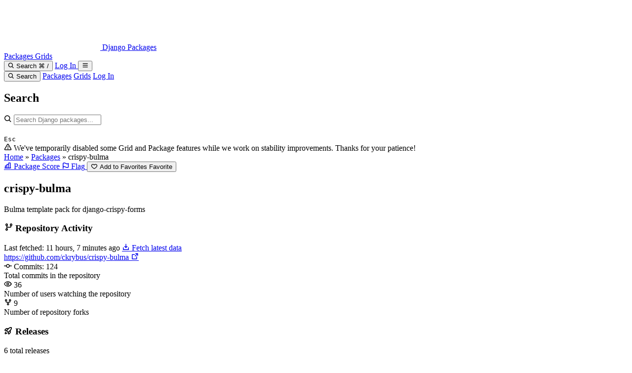

--- FILE ---
content_type: text/html; charset=utf-8
request_url: https://djangopackages.org/packages/p/crispy-bulma/
body_size: 7299
content:


<!doctype html>
<html xmlns="http://www.w3.org/1999/xhtml" dir="ltr" xml:lang="en-us" lang="en-us" ng-app>
    <head>
        <meta charset="UTF-8" />
        <meta http-equiv="Content-Type" content="text/html; charset=utf-8"/>
        <meta name="viewport" content="width=device-width, initial-scale=1.0" />
        
    <!-- HTML Meta Tags -->
<title>Django Packages : crispy-bulma</title>
<meta name="description" content="Bulma template pack for django-crispy-forms" />
<meta name="keywords" content="Crispy Forms" />

<meta property="og:description" content="Bulma template pack for django-crispy-forms" />
<meta property="og:image" content="https://v1.screenshot.11ty.dev/https%3A%2F%2Fdjangopackages.org%2Fpackages%2Fp%2Fcrispy-bulma%2Fopengraph%2F/opengraph/_20230219/" />
<meta property="og:image:alt" content="Django Packages logo" />
<meta property="og:image:height" content="630" />
<meta property="og:image:type" content="image/png" />
<meta property="og:image:width" content="1200" />
<meta property="og:site_name" content="Django Packages" />
<meta property="og:title" content="Django Packages : crispy-bulma" />
<meta property="og:type" content="website" />
<meta property="og:url" content="https://djangopackages.org/packages/p/crispy-bulma/" />

<!-- Twitter Meta Tags -->
<meta property="twitter:domain" content="djangopackages.org">
<meta property="twitter:url" content="https://djangopackages.org/packages/p/crispy-bulma/" />
<meta name="twitter:card" content="summary_large_image">
<meta name="twitter:description" content="Bulma template pack for django-crispy-forms" />
<meta name="twitter:image" content="https://v1.screenshot.11ty.dev/https%3A%2F%2Fdjangopackages.org%2Fpackages%2Fp%2Fcrispy-bulma%2Fopengraph%2F/opengraph/_20230219/" />
<meta name="twitter:title" content="Django Packages : crispy-bulma" />


        <link rel="search" type="application/opensearchdescription+xml" href="/search/opensearch/description/" title="Django Packages">

        


    <link rel="preload" href="/static/css/tailwind.css" as="style">
    <link rel="stylesheet" href="/static/css/tailwind.css">


        <link rel="stylesheet" href="/static/css/phosphor-icons/bold.min.css" type="text/css" />
        <link rel="shortcut icon" href="/static/img/favicon.png" />
        

        
            
<script async src="https://media.ethicalads.io/media/client/ethicalads.min.js"></script>

<script>
    (function () {
        function shouldReveal(adDiv) {
            if (!adDiv) return false;
			// EthicalAds injects markup into the placement div when an ad loads.
            return adDiv.childNodes && adDiv.childNodes.length > 0 && adDiv.innerText && adDiv.innerText.trim().length > 0;
        }

        function reveal(slotEl) {
            if (!slotEl) return;
            slotEl.removeAttribute("hidden");
        }

        function initSlot(slotEl) {
            var adDiv = slotEl.querySelector("[data-ea-publisher]");
            if (shouldReveal(adDiv)) {
                reveal(slotEl);
                return;
            }

			// If the EthicalAds script is blocked, this observer will simply never fire,
			// and the slot stays hidden (no extra whitespace).
            var obs = new MutationObserver(function () {
                if (shouldReveal(adDiv)) {
                    reveal(slotEl);
                    obs.disconnect();
                }
            });

            obs.observe(adDiv, { childList: true, subtree: true, characterData: true });

			// Don’t keep observers around forever on pages where no ad is returned.
            window.setTimeout(function () {
                try { obs.disconnect(); } catch (e) {}
            }, 8000);
        }

        function initAll() {
            document.querySelectorAll("[data-ethicalads-slot]").forEach(initSlot);
        }

        if (document.readyState === "loading") {
            document.addEventListener("DOMContentLoaded", initAll);
        } else {
            initAll();
        }
    })();
</script>

        
    </head>
    <body class="flex flex-col min-h-screen bg-background">
        
<!-- Header -->
<header class="sticky top-0 z-40 border-b bg-primary">
    <div class="container flex justify-between items-center px-4 mx-auto h-16">
        <div class="flex items-center space-x-6">
            <a href="/" class="flex items-center space-x-2">
                <img src="/static/img/logo_squares.png" class="w-auto h-8" />
                <span class="text-xl font-bold text-primary-foreground">Django Packages</span>
            </a>
            <nav class="hidden items-center space-x-4 md:flex">
                <a
                    href="/packages/"
                    class="py-2 px-3 text-sm font-medium rounded-md transition-colors text-primary-foreground/80 hover:text-primary-foreground hover:bg-primary-foreground/5"
                >
                    Packages
                </a>
                <a
                    href="/grids/"
                    class="py-2 px-3 text-sm font-medium rounded-md transition-colors text-primary-foreground/80 hover:text-primary-foreground hover:bg-primary-foreground/5"
                >
                    Grids
                </a>
            </nav>
        </div>

        <div class="flex items-center space-x-4">
            
                
                    <!-- Search Trigger (Modal Style) - Only shown on non-home pages -->
                    <button
                        type="button"
                        data-open-search-modal
                        class="hidden gap-2 items-center py-2 px-3 h-9 rounded-md border-2 transition-colors lg:inline-flex focus:ring-2 focus:outline-none text-primary-foreground/80 bg-primary-foreground/10 border-primary-foreground/20 hover:text-primary-foreground hover:bg-primary-foreground/15 focus:ring-primary-foreground/30"
                        aria-haspopup="dialog"
                        aria-controls="search-modal"
                    >
                        <i class="text-base ph-bold ph-magnifying-glass"></i>
                        <span class="hidden lg:inline">Search</span>
                        <span
                            class="hidden items-center py-0.5 px-1.5 space-x-1 text-xs rounded border transition-colors xl:flex text-primary-foreground/60 bg-primary-foreground/10 border-primary-foreground/20"
                        >
                            <span>&#8984; /</span>
                        </span>
                    </button>
                
            

            
                <a
                    href="/auth/login/github/"
                    class="hidden justify-center items-center px-3 h-9 text-sm font-semibold rounded-md border transition-colors sm:inline-flex focus:ring-2 focus:outline-none text-primary-foreground/90 bg-primary-foreground/10 border-primary-foreground/20 hover:text-primary-foreground hover:bg-primary-foreground/15 hover:border-primary-foreground/30 focus:ring-primary-foreground/30"
                >
                    Log In
                </a>
            

            <!-- Mobile menu button -->
            <button
                id="mobile-menu-btn"
                class="p-2 rounded-md transition-colors md:hidden text-primary-foreground hover:bg-primary-foreground/10"
            >
                <i class="text-xl ph-bold ph-list" id="menu-icon"></i>
            </button>
        </div>
    </div>

    <!-- Mobile menu -->
    <div
        id="mobile-menu"
        class="hidden border-t md:hidden bg-primary border-primary-foreground/10"
    >
        <nav class="container py-4 px-4 mx-auto space-y-3">
            
                
                    <button
                        type="button"
                        data-open-search-modal
                        class="flex gap-2 items-center py-2 px-3 w-full text-left rounded-md transition-colors text-primary-foreground/80 hover:text-primary-foreground hover:bg-primary-foreground/10"
                        aria-haspopup="dialog"
                        aria-controls="search-modal"
                    >
                        <i class="text-base ph-bold ph-magnifying-glass"></i>
                        <span>Search</span>
                    </button>
                
            

            <a href="/packages/" class="block py-2 px-3 text-base font-medium rounded-md transition-colors text-primary-foreground/80 hover:text-primary-foreground hover:bg-primary-foreground/5">Packages</a>
            <a href="/grids/" class="block py-2 px-3 text-base font-medium rounded-md transition-colors text-primary-foreground/80 hover:text-primary-foreground hover:bg-primary-foreground/5">Grids</a>
            
                <a href="/auth/login/github/" class="block py-2 px-3 text-base font-medium rounded-md transition-colors text-primary-foreground/80 hover:text-primary-foreground hover:bg-primary-foreground/5">Log In</a>
            
        </nav>
    </div>

    
        
            <!-- Search Modal (Command Palette Style) -->
            <div
                id="search-modal"
                class="hidden fixed inset-0 z-50"
                aria-hidden="true"
            >
                <div
                    data-search-modal-backdrop
                    class="absolute inset-0 opacity-0 transition-opacity duration-150 ease-out bg-black/40 backdrop-blur-sm"
                ></div>
                <div class="flex relative justify-center items-start px-4 pt-20 pb-6 sm:pt-28">
                    <div
                        id="search-modal-panel"
                        role="dialog"
                        aria-modal="true"
                        aria-labelledby="search-modal-title"
                        class="w-full max-w-2xl rounded-2xl border shadow-2xl opacity-0 transition duration-150 ease-out scale-95 border-border/50 bg-background"
                    >
                        <h2 id="search-modal-title" class="sr-only">Search</h2>
                        <div class="p-3 sm:p-4">
                            <!-- Search Bar -->
                            <div class="group">
                                <div class="relative">
                                    <i
                                        class="absolute left-4 top-1/2 text-xl transform -translate-y-1/2 pointer-events-none ph-bold ph-magnifying-glass text-muted-foreground"
                                    ></i>
                                    <input
                                        id="modal-search-input"
                                        type="text"
                                        name="q"
                                        placeholder="Search Django packages..."
                                        class="py-4 pr-20 pl-12 w-full h-14 text-lg rounded-xl border-2 transition-colors focus:outline-none border-input bg-background text-foreground placeholder:text-muted-foreground focus:border-primary"
                                        autocomplete="off"
                                        hx-get="/search/suggestions/"
                                        hx-trigger="keyup changed delay:300ms, focus"
                                        hx-target="#modal-suggestions-dropdown"
                                        hx-vals='{"dropdown_id": "modal-suggestions-dropdown"}'
                                        hx-indicator="#modal-search-spinner"
                                    />
                                    <div
                                        class="flex absolute right-4 top-1/2 items-center space-x-2 transform -translate-y-1/2 pointer-events-none"
                                    >
                                        <div id="modal-search-spinner" class="htmx-indicator">
                                            <i class="animate-spin ph-bold ph-circle-notch text-muted-foreground"></i>
                                        </div>
                                        <kbd class="hidden items-center py-1 px-2 text-xs rounded border sm:inline-flex text-muted-foreground bg-muted/50 border-border">
                                            Esc
                                        </kbd>
                                    </div>
                                </div>

                                <!-- Suggestions Panel -->
                                <div
                                    id="modal-suggestions-dropdown"
                                    class="overflow-hidden mt-3 rounded-xl border shadow-xl border-border/60 bg-background hidden empty:hidden data-[open=true]:block"
                                ></div>
                            </div>
                        </div>
                    </div>
                </div>
            </div>
        
    
</header>

        


<div class="border-b bg-amber-500/10 border-amber-500/20">
    <div class="container py-2 px-4 mx-auto">
        <div class="flex gap-2 justify-center items-center text-sm text-gray-900 dark:text-gray-900">
            <i class="flex-shrink-0 ph-bold ph-warning"></i>
            <span>
                
                    We've temporarily disabled some Grid and Package features while we work on stability improvements. Thanks for your patience!
                
            </span>
        </div>
    </div>
</div>

        

        <main class="flex-1">
            
    <!-- Breadcrumb Section -->
    <section class="py-4 bg-primary/10">
        <div class="container px-4 mx-auto">
            <div class="flex flex-col gap-3 sm:flex-row sm:justify-between sm:items-center">
                <div class="flex items-center text-sm text-muted-foreground">
                    <a href="/" class="hover:underline">Home</a>
                    <span class="mx-2">»</span>
                    <a href="/packages/" class="hover:underline">Packages</a>
                    <span class="mx-2">»</span>
                    <span class="font-medium text-foreground truncate">crispy-bulma</span>
                </div>
                <div class="flex flex-wrap gap-2 items-center w-full sm:w-auto">
                    
                    <a href="/packages/p/crispy-bulma/rules/" class="flex-1 flex-shrink-0 sm:flex-none btn-secondary">
                        <i class="mr-1 text-base ph-bold ph-chart-bar"></i>
                        <span>Package Score</span>
                    </a>
                    
                        <a href="/packages/crispy-bulma/flag/" id="flag-btn" class="flex-1 flex-shrink-0 sm:flex-none btn-secondary">
                            <i class="mr-1 text-base ph-bold ph-flag"></i>
                            <span id="flag-text">Flag</span>
                        </a>
                    
                     


    <button
        class="flex-1 flex-shrink-0 sm:flex-none btn-secondary"
        hx-post="/favorites/add/5459/"
        hx-swap="outerHTML"
        hx-headers='{"X-CSRFToken": "vh5hKCtq5ACt4KEDZpZSLKC3wfFqw1w0Cv1Nt2hQSLALqAWaqWzVVHnR65fbd2Jy"}'
    >
        <i class="mr-1 text-base ph-bold ph-heart"></i>
        <span class="hidden xs:inline">Add to Favorites</span>
        <span class="xs:hidden">Favorite</span>
    </button>

 
                </div>
            </div>
        </div>
    </section>

    <!-- Package Description -->
    <section class="pt-4 bg-muted/20">
        <div class="container px-4 mx-auto">
            <h1 class="mb-2 text-3xl font-bold text-foreground">crispy-bulma</h1>
            
                <p class="text-lg text-muted-foreground">Bulma template pack for django-crispy-forms</p>
            
        </div>
    </section>

    

    <!-- Main Content -->
    <div class="container py-8 px-4 mx-auto">

        


    <div class="ethicalads-slot my-2" data-ethicalads-slot hidden>
        <div class="flex justify-left">
            <div
                class="flat"
                data-ea-publisher="djangopackagesorg"
                id="package-detail-inline"
                data-ea-type="text"
            ></div>
        </div>
    </div>



        <div class="grid grid-cols-1 gap-6 lg:grid-cols-3 lg:gap-8">
            <!-- Main Content Column -->
            <div class="order-2 space-y-6 lg:order-1 lg:col-span-2 lg:space-y-8">
                <!-- Repository Activity Card -->
                <div class="card">
                    <div class="card-header">
                        <div class="flex flex-col gap-3 sm:flex-row sm:justify-between sm:items-center">
                            <h3 class="flex gap-2 items-center text-xl font-semibold">
                                <i class="text-xl ph-bold ph-git-branch"></i>
                                Repository Activity
                            </h3>
                            <div class="flex flex-col gap-2 sm:flex-row sm:items-center">
                                <span class="text-sm text-muted-foreground">
                                    Last fetched: 11 hours, 7 minutes ago
                                </span>
                                <a
                                    href="/packages/crispy-bulma/fetch-data/"
                                    class="px-3 h-8 text-xs btn-secondary"
                                >
                                    <i class="ph-bold ph-download-simple"></i> Fetch latest data
                                </a>
                            </div>
                        </div>
                    </div>
                    <div class="card-content">
                        <div class="space-y-4">
                            <div class="flex flex-col gap-3 lg:flex-row lg:justify-between lg:items-center">
                                
                                    <a
                                        href="https://github.com/ckrybus/crispy-bulma"
                                        target="_blank"
                                        rel="noopener noreferrer"
                                        class="flex gap-1 items-center text-sm break-all hover:underline text-primary"
                                    >
                                        <span class="truncate">https://github.com/ckrybus/crispy-bulma</span>
                                        <i class="flex-shrink-0 text-sm ph-bold ph-arrow-square-out"></i>
                                    </a>
                                
                                <div class="flex flex-wrap gap-4 items-center text-sm">

                                    <!-- Commits -->
                                    <div class="tooltip-wrapper group">
                                        <span class="flex gap-1 items-center cursor-help">
                                            <i class="text-base ph-bold ph-git-commit"></i>
                                            Commits: 124
                                        </span>

                                        <div class="group-hover:opacity-100 tooltip">
                                            Total commits in the repository
                                        </div>
                                    </div>

                                    <!-- Watchers -->
                                    <div class="tooltip-wrapper group">
                                        <span class="flex gap-1 items-center cursor-help">
                                            <i class="text-base ph-bold ph-eye"></i>
                                            36
                                        </span>

                                        <div class="group-hover:opacity-100 tooltip">
                                            Number of users watching the repository
                                        </div>
                                    </div>

                                    <!-- Forks -->
                                    <div class="tooltip-wrapper group">
                                        <span class="flex gap-1 items-center cursor-help">
                                            <i class="text-base ph-bold ph-git-fork"></i>
                                            9
                                        </span>

                                        <div class="group-hover:opacity-100 tooltip">
                                            Number of repository forks
                                        </div>
                                    </div>

                                    

                                </div>

                            </div>
                        </div>
                    </div>
                </div>

                

                <!-- Releases Card -->
                <div class="card">
                    <div class="card-header">
                        <div class="flex justify-between items-center">
                            <h3 class="flex gap-2 items-center text-xl font-semibold">
                                <i class="text-xl ph-bold ph-rocket-launch"></i>
                                Releases
                            </h3>
                            <span class="text-sm font-normal text-muted-foreground">
                                <span id="total-releases">6</span>
                                total releases
                            </span>
                        </div>
                    </div>
                    <div class="card-content">
                        <div class="overflow-x-auto px-6 -mx-6 sm:px-0 sm:mx-0">
                            <div class="inline-block min-w-full align-middle">
                                <div
                                    id="versions-table-container"
                                    hx-get="/packages/crispy-bulma/versions/?page=1"
                                    hx-trigger="load"
                                    hx-swap="innerHTML"
                                >
                                    <!-- Releases will be loaded via HTMX -->
                                    <div class="py-8 text-center">
                                        <i class="text-3xl animate-spin ph-bold ph-circle-notch text-muted-foreground"></i>
                                        <p class="mt-2 text-sm text-muted-foreground">
                                            Loading releases...
                                        </p>
                                    </div>
                                </div>
                            </div>
                        </div>
                    </div>
                </div>

                <!-- Flags Card -->
                

                <!-- Contributors Card -->
                <div class="card">
                    <div class="card-header">
                        <h3 class="flex gap-2 items-center text-xl font-semibold">
                            <i class="text-xl ph-bold ph-users"></i>
                            Contributors
                        </h3>
                    </div>
                    <div class="card-content">
                        <div class="flex flex-wrap gap-2" id="contributors-container">
                            
                                <span class="badge"
                                ><a href="https://github.com/ckrybus">ckrybus</a></span
                                    >
                            
                                <span class="badge"
                                ><a href="https://github.com/jhotujec">jhotujec</a></span
                                    >
                            
                                <span class="badge"
                                ><a href="https://github.com/gdude2002">gdude2002</a></span
                                    >
                            
                                <span class="badge"
                                ><a href="https://github.com/lemonsaurus">lemonsaurus</a></span
                                    >
                            
                                <span class="badge"
                                ><a href="https://github.com/sco1">sco1</a></span
                                    >
                            
                                <span class="badge"
                                ><a href="https://github.com/pythonbrad">pythonbrad</a></span
                                    >
                            
                                <span class="badge"
                                ><a href="https://github.com/MarkKoz">MarkKoz</a></span
                                    >
                            
                                <span class="badge"
                                ><a href="https://github.com/davy39">davy39</a></span
                                    >
                            
                                <span class="badge"
                                ><a href="https://github.com/scragly">scragly</a></span
                                    >
                            
                                <span class="badge"
                                ><a href="https://github.com/andrei-dracea">andrei-dracea</a></span
                                    >
                            
                                <span class="badge"
                                ><a href="https://github.com/GhostofGoes">GhostofGoes</a></span
                                    >
                            
                                <span class="badge"
                                ><a href="https://github.com/DaeronAlagos">DaeronAlagos</a></span
                                    >
                            
                                <span class="badge"
                                ><a href="https://github.com/jchristgit">jchristgit</a></span
                                    >
                            
                                <span class="badge"
                                ><a href="https://github.com/jb3">jb3</a></span
                                    >
                            
                                <span class="badge"
                                ><a href="https://github.com/hypercodex">hypercodex</a></span
                                    >
                            
                                <span class="badge"
                                ><a href="https://github.com/pydis-bot">pydis-bot</a></span
                                    >
                            
                        </div>
                    </div>
                </div>
            </div>

            <!-- Sidebar -->
            <div class="order-1 space-y-4 lg:order-2 lg:space-y-6">
                <!-- Documentation Card -->
                
                    <div id="documentation-card" class="card">
                        
<div class="card-header">
    <div class="flex justify-between items-center">
        <h3 class="flex gap-2 items-center text-lg font-semibold">
            <i class="text-xl ph-bold ph-book-open"></i>
            Documentation
        </h3>
        
    </div>
</div>
<div class="card-content">
    
        <a href="https://crispy-bulma.readthedocs.io/en/latest/" target="_blank" rel="noopener noreferrer" class="flex gap-1 items-center text-sm break-all hover:underline text-primary">
            <span class="truncate">https://crispy-bulma.readthedocs.io/en/latest/</span>
            <i class="flex-shrink-0 text-sm ph-bold ph-arrow-square-out"></i>
        </a>
    
</div>

                    </div>
                

                <!-- PyPI Card -->
                
                    <div class="card">
                        <div class="card-header">
                            <h3 class="flex gap-2 items-center text-lg font-semibold">
                                <i class="text-xl ph-bold ph-file-py"></i>
                                PyPI
                            </h3>
                        </div>
                        <div class="card-content">
                            <a href="https://pypi.python.org/pypi/crispy-bulma" target="_blank" rel="noopener noreferrer" class="text-sm break-all hover:underline text-primary">
                                <span class="truncate">crispy-bulma</span>
                                <i class="flex-shrink-0 text-sm ph-bold ph-arrow-square-out"></i>
                            </a>
                        </div>
                    </div>
                

                <!-- Repository Card -->
                
                    <div class="card">
                        <div class="card-header">
                            <h3 class="flex gap-2 items-center text-lg font-semibold">
                                <i class="text-xl ph-bold ph-git-branch"></i>
                                Repository
                            </h3>
                        </div>
                        <div class="card-content">
                            <a
                                href="https://github.com/ckrybus/crispy-bulma"
                                target="_blank"
                                rel="noopener noreferrer"
                                class="flex gap-1 items-center text-sm break-all hover:underline text-primary"
                            >
                                <span class="truncate">https://github.com/ckrybus/crispy-bulma</span>
                                <i class="flex-shrink-0 text-sm ph-bold ph-arrow-square-out"></i>
                            </a>
                        </div>
                    </div>
                

                <!-- Comparison Grids Card -->
                <div class="card">
                    <div class="card-header">
                        <div class="flex justify-between items-center">
                            <h3 class="flex gap-2 items-center text-lg font-semibold">
                                <i class="text-xl ph-bold ph-grid-nine"></i>
                                Comparison Grids
                            </h3>
                            
                        </div>
                    </div>
                    <div class="card-content">
                        <div class="flex flex-wrap gap-2">
                            
                                <a
                                    href="/grids/g/crispy-forms-packages/"
                                    class="transition-colors cursor-pointer badge hover:bg-primary hover:text-primary-foreground"
                                >Crispy Forms</a>
                            
                        </div>
                        
                    </div>
                </div>

                


    <div class="ethicalads-slot my-2" data-ethicalads-slot hidden>
        <div class="flex justify-center">
            <div
                class="flat"
                data-ea-publisher="djangopackagesorg"
                id="package-detail-sidebar"
                data-ea-type="image"
            ></div>
        </div>
    </div>



                <!-- Sites using this package Card -->
                <div id="sites-using-card" class="card">
                    
<div class="card-header">
    <div class="flex justify-between items-center">
        <h3 class="flex gap-2 items-center text-lg font-semibold">
            <i class="text-xl ph-bold ph-globe"></i>
            Sites using this package
        </h3>
        
    </div>
</div>
<div class="card-content">
    
        
            <p class="text-sm text-muted-foreground">
                No sites using this package have been listed yet.
            </p>
        
    
</div>

                </div>

                <!-- README Badge Card -->
                <div class="card">
                    <div class="card-header">
                        <h3 class="flex gap-2 items-center text-lg font-semibold">
                            <i class="text-xl ph-bold ph-shield"></i>
                            README Badge
                        </h3>
                    </div>
                    <div class="card-content">
                        <p class="mb-3 text-sm text-muted-foreground">
                            If you're the maintainer of this project, publicize Django Packages by adding the badge to your README!
                        </p>
                        <div class="p-3 mb-3 font-mono text-xs break-words rounded bg-muted overflow-wrap-anywhere">
                            [![Latest on Django Packages](https://img.shields.io/badge/PyPI-{{ package.slug
                            }}-tags-8c3c26.svg)](https://djangopackages.org/packages/p/crispy-bulma/)
                        </div>
                        <button id="copy-badge-btn" class="w-full btn-secondary">
                            <i class="mr-2 text-base ph-bold ph-copy" id="copy-icon"></i>
                            <span id="copy-text">Copy Badge</span>
                        </button>
                    </div>
                </div>
            </div>
        </div>
    </div>

        </main>
        
<!-- Footer -->
<footer class="text-primary-foreground">
    <div class="pt-8 pb-4" style="background-color: oklch(39.3% 0.095 152.535)">
        <div class="container px-4 mx-auto text-center">
            <p class="text-sm">
                Projects listed on Django Packages are third-party packages. They are not vetted nor endorsed by the Django Software Foundation. Use them at your own risk.
            </p>
        </div>
    </div>
    <div class="pt-4 pb-8 bg-primary">
        <div class="container px-4 mx-auto">
            <div class="flex flex-wrap gap-6 justify-center text-sm">
                <a
                    href="https://github.com/djangopackages/djangopackages"
                    class="flex gap-2 items-center opacity-90 hover:opacity-100"
                >
                    <i class="ph-bold ph-github-logo"></i>
                    Repo
                </a>
                <a href="/faq/" class="flex gap-2 items-center opacity-90 hover:opacity-100">
                    <i class="ph-bold ph-question"></i>
                    FAQ
                </a>
                <a href="/terms/" class="flex gap-2 items-center opacity-90 hover:opacity-100">
                    <i class="ph-bold ph-file-text"></i>
                    Terms
                </a>
                <a
                    href="https://docs.djangopackages.org/en/latest/contributing/"
                    class="flex gap-2 items-center opacity-90 hover:opacity-100"
                >
                    <i class="ph-bold ph-git-pull-request"></i>
                    Contribute
                </a>
                <a href="/api/v4/" class="flex gap-2 items-center opacity-90 hover:opacity-100">
                    <i class="ph-bold ph-plugs"></i>
                    API
                </a>
                <a href="/syndication/" class="flex gap-2 items-center opacity-90 hover:opacity-100">
                    <i class="ph-bold ph-rss"></i>
                    RSS / Atom
                </a>
                <a href="/changelog/" class="flex gap-2 items-center opacity-90 hover:opacity-100">
                    <i class="ph-bold ph-list-dashes"></i>
                    Changelog
                </a>
                <a href="/funding/" class="flex gap-2 items-center opacity-90 hover:opacity-100">
                    <i class="ph-bold ph-heart"></i>
                    Funding
                </a>
                <a href="/readiness/" class="flex gap-2 items-center opacity-90 hover:opacity-100">
                    <i class="ph-bold ph-file-py"></i>
                    Readiness
                </a>
                <a href="https://djangojobboard.com" class="flex gap-2 items-center opacity-90 hover:opacity-100">
                    <i class="ph-bold ph-briefcase"></i>
                    Django Job Board
                </a>
                <a href="https://django-news.com/" class="flex gap-2 items-center opacity-90 hover:opacity-100">
                    <i class="ph-bold ph-newspaper"></i>
                    Django News Newsletter
                </a>
            </div>

            <div class="flex justify-center my-8">
                <webring-css site="https://djangopackages.org"></webring-css>
                <script src="https://djangowebring.com/static/webring.js"></script>
            </div>

            <div class="text-sm text-center opacity-90">
                <p>
                    &copy; 2010-2026 <a href="https://github.com/djangopackages/djangopackages/graphs/contributors" class="hover:underline">Contributors</a>,
                    
                    2010-2021 funded by <a href="https://www.feldroy.com/tech" class="hover:underline">Two Scoops Press</a>, an imprint of <a href="https://www.feldroy.com/" class="hover:underline">Feldroy</a>.<br>
                    Originally developed by <a href="http://daniel.feldroy.com" class="hover:underline">Daniel Roy Greenfeld</a> &amp; <a href="https://audrey.feldroy.com/" class="hover:underline">Audrey Roy Greenfeld</a>.
                    
                </p>
                <p class="mt-2">
                    Thank you to our <a href="https://github.com/djangopackages/djangopackages/graphs/contributors" class="hover:underline">maintainers and contributors</a> and to <a href="https://www.revsys.com/" class="hover:underline">REVSYS</a> for sponsoring development.
                </p>
                <p class="mt-2">
                    Special thanks to <a href="https://djangonaut.space" class="hover:underline">Djangonaut Space</a>.
                </p>
                
            </div>
        </div>
    </div>
</footer>


        <script src="/static/js/app.js"></script>
        <script src="/static/js/htmx.min.js" defer></script>
        
    <script defer src="https://static.cloudflareinsights.com/beacon.min.js/vcd15cbe7772f49c399c6a5babf22c1241717689176015" integrity="sha512-ZpsOmlRQV6y907TI0dKBHq9Md29nnaEIPlkf84rnaERnq6zvWvPUqr2ft8M1aS28oN72PdrCzSjY4U6VaAw1EQ==" data-cf-beacon='{"version":"2024.11.0","token":"509b980cf1254774ad4e5608e6c5e65a","r":1,"server_timing":{"name":{"cfCacheStatus":true,"cfEdge":true,"cfExtPri":true,"cfL4":true,"cfOrigin":true,"cfSpeedBrain":true},"location_startswith":null}}' crossorigin="anonymous"></script>
<script>(function(){function c(){var b=a.contentDocument||a.contentWindow.document;if(b){var d=b.createElement('script');d.innerHTML="window.__CF$cv$params={r:'9c56c7191a042947',t:'MTc2OTY2OTI0MQ=='};var a=document.createElement('script');a.src='/cdn-cgi/challenge-platform/scripts/jsd/main.js';document.getElementsByTagName('head')[0].appendChild(a);";b.getElementsByTagName('head')[0].appendChild(d)}}if(document.body){var a=document.createElement('iframe');a.height=1;a.width=1;a.style.position='absolute';a.style.top=0;a.style.left=0;a.style.border='none';a.style.visibility='hidden';document.body.appendChild(a);if('loading'!==document.readyState)c();else if(window.addEventListener)document.addEventListener('DOMContentLoaded',c);else{var e=document.onreadystatechange||function(){};document.onreadystatechange=function(b){e(b);'loading'!==document.readyState&&(document.onreadystatechange=e,c())}}}})();</script></body>
</html>


--- FILE ---
content_type: text/html; charset=utf-8
request_url: https://djangopackages.org/packages/crispy-bulma/versions/?page=1
body_size: 149
content:

<table class="w-full min-w-[600px]">
    <thead>
        <tr class="text-left border-b">
            <th class="pb-3 text-sm font-medium text-muted-foreground">Version</th>
            <th class="pb-3 text-sm font-medium text-muted-foreground">License</th>
            <th class="pb-3 text-sm font-medium text-muted-foreground">Released</th>
            <th class="pb-3 text-sm font-medium text-muted-foreground">Status</th>
        </tr>
    </thead>
    <tbody>
        
            <tr class="border-b transition-colors last:border-0 hover:bg-muted/30">
                <td class="py-3 text-sm font-medium text-foreground">0.12.0</td>
                <td class="py-3 text-sm text-muted-foreground">MIT</td>
                <td class="py-3 text-sm text-muted-foreground">May 11, 2025</td>
                <td class="py-3">
                    <span class="inline-flex items-center py-1 px-2 text-xs font-medium rounded border whitespace-nowrap bg-indigo-50 text-indigo-700 border-indigo-200"><i class="mr-1 text-xs ph-bold ph-test-tube"></i>Beta</span>
                </td>
            </tr>
        
            <tr class="border-b transition-colors last:border-0 hover:bg-muted/30">
                <td class="py-3 text-sm font-medium text-foreground">0.11.0</td>
                <td class="py-3 text-sm text-muted-foreground">MIT</td>
                <td class="py-3 text-sm text-muted-foreground">Dec 06, 2023</td>
                <td class="py-3">
                    <span class="inline-flex items-center py-1 px-2 text-xs font-medium rounded border whitespace-nowrap bg-indigo-50 text-indigo-700 border-indigo-200"><i class="mr-1 text-xs ph-bold ph-test-tube"></i>Beta</span>
                </td>
            </tr>
        
            <tr class="border-b transition-colors last:border-0 hover:bg-muted/30">
                <td class="py-3 text-sm font-medium text-foreground">0.10.0</td>
                <td class="py-3 text-sm text-muted-foreground">MIT</td>
                <td class="py-3 text-sm text-muted-foreground">Jul 03, 2023</td>
                <td class="py-3">
                    <span class="inline-flex items-center py-1 px-2 text-xs font-medium rounded border whitespace-nowrap bg-indigo-50 text-indigo-700 border-indigo-200"><i class="mr-1 text-xs ph-bold ph-test-tube"></i>Beta</span>
                </td>
            </tr>
        
            <tr class="border-b transition-colors last:border-0 hover:bg-muted/30">
                <td class="py-3 text-sm font-medium text-foreground">0.9.0</td>
                <td class="py-3 text-sm text-muted-foreground">MIT</td>
                <td class="py-3 text-sm text-muted-foreground">Mar 05, 2023</td>
                <td class="py-3">
                    <span class="inline-flex items-center py-1 px-2 text-xs font-medium rounded border whitespace-nowrap bg-indigo-50 text-indigo-700 border-indigo-200"><i class="mr-1 text-xs ph-bold ph-test-tube"></i>Beta</span>
                </td>
            </tr>
        
            <tr class="border-b transition-colors last:border-0 hover:bg-muted/30">
                <td class="py-3 text-sm font-medium text-foreground">0.8.3</td>
                <td class="py-3 text-sm text-muted-foreground">MIT</td>
                <td class="py-3 text-sm text-muted-foreground">Jan 31, 2023</td>
                <td class="py-3">
                    <span class="inline-flex items-center py-1 px-2 text-xs font-medium rounded border whitespace-nowrap bg-indigo-50 text-indigo-700 border-indigo-200"><i class="mr-1 text-xs ph-bold ph-test-tube"></i>Beta</span>
                </td>
            </tr>
        
            <tr class="border-b transition-colors last:border-0 hover:bg-muted/30">
                <td class="py-3 text-sm font-medium text-foreground">0.8.0</td>
                <td class="py-3 text-sm text-muted-foreground">MIT</td>
                <td class="py-3 text-sm text-muted-foreground">Apr 28, 2022</td>
                <td class="py-3">
                    <span class="inline-flex items-center py-1 px-2 text-xs font-medium rounded border whitespace-nowrap bg-indigo-50 text-indigo-700 border-indigo-200"><i class="mr-1 text-xs ph-bold ph-test-tube"></i>Beta</span>
                </td>
            </tr>
        
    </tbody>
</table>




--- FILE ---
content_type: application/javascript; charset=UTF-8
request_url: https://djangopackages.org/cdn-cgi/challenge-platform/h/b/scripts/jsd/d251aa49a8a3/main.js?
body_size: 9082
content:
window._cf_chl_opt={AKGCx8:'b'};~function(v6,zS,zg,zn,zm,zN,zM,zL,zP,v1){v6=R,function(X,C,vm,v5,z,v){for(vm={X:526,C:458,z:306,v:345,Y:467,D:454,e:366,d:283,c:409,i:425,G:302,f:287},v5=R,z=X();!![];)try{if(v=-parseInt(v5(vm.X))/1+parseInt(v5(vm.C))/2*(parseInt(v5(vm.z))/3)+-parseInt(v5(vm.v))/4*(parseInt(v5(vm.Y))/5)+-parseInt(v5(vm.D))/6*(-parseInt(v5(vm.e))/7)+-parseInt(v5(vm.d))/8*(parseInt(v5(vm.c))/9)+parseInt(v5(vm.i))/10*(-parseInt(v5(vm.G))/11)+parseInt(v5(vm.f))/12,v===C)break;else z.push(z.shift())}catch(Y){z.push(z.shift())}}(J,159389),zS=this||self,zg=zS[v6(465)],zn={},zn[v6(448)]='o',zn[v6(295)]='s',zn[v6(386)]='u',zn[v6(317)]='z',zn[v6(373)]='n',zn[v6(455)]='I',zn[v6(422)]='b',zm=zn,zS[v6(280)]=function(X,C,z,Y,Y4,Y3,Y2,vR,D,G,K,Q,O,U,A,h){if(Y4={X:344,C:311,z:426,v:281,Y:326,D:463,e:384,d:368,c:329,i:410,G:329,f:358,K:480,Q:470,U:490,A:293,h:333,F:341,O:281,y:389,l:461,B:469,o:440,E:440,T:504,W:435},Y3={X:487,C:470,z:316},Y2={X:351,C:475,z:335,v:468},vR=v6,D={'TOneX':function(F,O){return F(O)},'VyDNS':vR(Y4.X),'CXiXx':vR(Y4.C),'BszZI':function(F,O){return F===O},'LHYju':vR(Y4.z),'KjVXF':function(F,O){return F+O},'AJFDg':function(F,O){return F+O},'UoRbm':function(F,O,y){return F(O,y)}},null===C||void 0===C)return Y;for(G=D[vR(Y4.v)](zs,C),X[vR(Y4.Y)][vR(Y4.D)]&&(G=G[vR(Y4.e)](X[vR(Y4.Y)][vR(Y4.D)](C))),G=X[vR(Y4.d)][vR(Y4.c)]&&X[vR(Y4.i)]?X[vR(Y4.d)][vR(Y4.G)](new X[(vR(Y4.i))](G)):function(F,vC,O){for(vC=vR,F[vC(Y3.X)](),O=0;O<F[vC(Y3.C)];F[O]===F[O+1]?F[vC(Y3.z)](O+1,1):O+=1);return F}(G),K='nAsAaAb'.split('A'),K=K[vR(Y4.f)][vR(Y4.K)](K),Q=0;Q<G[vR(Y4.Q)];Q++)if(D[vR(Y4.U)]===D[vR(Y4.A)])return O=h[vR(Y4.h)],Y[vR(Y4.F)](+D(O.t));else(U=G[Q],A=zq(X,C,U),D[vR(Y4.O)](K,A))?(h=D[vR(Y4.y)]('s',A)&&!X[vR(Y4.l)](C[U]),D[vR(Y4.B)]===D[vR(Y4.o)](z,U)?i(D[vR(Y4.E)](z,U),A):h||i(D[vR(Y4.T)](z,U),C[U])):D[vR(Y4.W)](i,z+U,A);return Y;function i(F,O,vX){vX=vR,Object[vX(Y2.X)][vX(Y2.C)][vX(Y2.z)](Y,O)||(Y[O]=[]),Y[O][vX(Y2.v)](F)}},zN=v6(325)[v6(379)](';'),zM=zN[v6(358)][v6(480)](zN),zS[v6(505)]=function(C,z,YJ,Y8,vz,v,Y,D,i,G,K){for(YJ={X:342,C:403,z:493,v:430,Y:439,D:449,e:470,d:400,c:470,i:399,G:468,f:499,K:277},Y8={X:486,C:342,z:493,v:305,Y:436,D:430,e:486},vz=v6,v={},v[vz(YJ.X)]=vz(YJ.C),v[vz(YJ.z)]=function(Q,U){return Q!==U},v[vz(YJ.v)]=function(Q,U){return Q+U},v[vz(YJ.Y)]=function(Q,U){return Q===U},Y=v,D=Object[vz(YJ.D)](z),i=0;i<D[vz(YJ.e)];i++)if(vz(YJ.d)===vz(YJ.d)){if(G=D[i],Y[vz(YJ.Y)]('f',G)&&(G='N'),C[G]){for(K=0;K<z[D[i]][vz(YJ.c)];-1===C[G][vz(YJ.i)](z[D[i]][K])&&(zM(z[D[i]][K])||C[G][vz(YJ.G)]('o.'+z[D[i]][K])),K++);}else C[G]=z[D[i]][vz(YJ.f)](function(Q,vv,U,A){if(vv=vz,U={},U[vv(Y8.X)]=Y[vv(Y8.C)],A=U,Y[vv(Y8.z)](vv(Y8.v),vv(Y8.Y)))return Y[vv(Y8.D)]('o.',Q);else U(A[vv(Y8.e)])})}else return C[vz(YJ.K)](function(){}),'p'},zL=function(YV,YH,YI,Yb,YP,YL,Ys,vD,C,z,Y,D){return YV={X:517,C:385,z:417,v:477,Y:312},YH={X:388,C:388,z:414,v:503,Y:276,D:381,e:411,d:276,c:340,i:276,G:334,f:414,K:411,Q:496,U:468,A:276,h:411,F:292,O:276,y:381,l:343,B:334,o:497,E:387,T:300,W:396,S:375,g:502,n:491,m:411},YI={X:502},Yb={X:470},YP={X:307},YL={X:294,C:470,z:375,v:351,Y:475,D:335,e:351,d:475,c:335,i:335,G:307,f:272,K:285,Q:392,U:395,A:473,h:378,F:415,O:328,y:353,l:472,B:349,o:416,E:495,T:419,W:328,S:525,g:292,n:324,m:468,x:459,s:478,N:413,M:432,Z:468,L:414,P:307,b:459,I:521,a:286,H:405,V:276,j:516,k:286,J0:468,J1:414,J2:276,J3:351,J4:320,J5:401,J6:449,J7:470,J8:289,J9:399,JJ:468,JR:369,JX:499,JC:330,Jz:420,Jv:468,JY:414,JD:330,Jr:413,Je:468,Jp:323,Jd:382,Ju:468,Jc:497,Ji:307,JG:354,Jf:405,JK:468,JQ:313,JU:468,JA:414,Jh:437,JF:429,JO:520,Jy:273,Jl:468,JB:300},Ys={X:374,C:375},vD=v6,C={'CTfrc':function(e,d){return e<d},'PIzPm':function(e,d){return d===e},'tREcU':function(e,d){return e+d},'YwvnB':function(e,d,c,i,G){return e(d,c,i,G)},'SqnTL':vD(YV.X),'UUbap':function(e,d){return e<d},'pVCXi':function(e,d){return d==e},'xhAhC':function(e,d){return e>d},'UFZtD':function(e,d){return d|e},'zZoaY':function(e,d){return e&d},'eACZq':function(e,d){return e<<d},'PtXNH':function(e,d){return e(d)},'ggQjc':function(e,d){return e|d},'glRNh':function(e,d){return e-d},'izisK':function(e,d){return e==d},'KiZHc':function(e,d){return e<<d},'juPvN':function(e,d){return e!==d},'jKuwu':function(e,d){return e>d},'YnvzD':function(e,d){return e-d},'mkFdQ':function(e,d){return e<<d},'MRvik':function(e,d){return e-d},'cuaGE':function(e,d){return e(d)},'sywUI':function(e,d){return d&e},'NfZBi':function(e,d){return e|d},'iKOSI':function(e,d){return e-d},'SrzQx':function(e,d){return d!==e},'RJTUK':vD(YV.C),'WBbvA':function(e){return e()},'UegDA':function(e,d,c){return e(d,c)},'NKOee':function(e,d){return e*d},'OTJiD':vD(YV.z),'UmoEr':function(e,d){return e>d},'ZiGAm':function(e,d){return e!=d},'YuCwM':function(e,d){return e==d},'MYcpC':function(e,d){return d==e},'crLKd':function(e,d){return e(d)},'uGSTg':function(e,d){return d==e},'mewUr':function(e,d){return e<d},'wuZlJ':function(e,d){return e===d}},z=String[vD(YV.v)],Y={'h':function(e){return null==e?'':Y.g(e,6,function(d,vr){return vr=R,vr(Ys.X)[vr(Ys.C)](d)})},'g':function(i,G,K,YM,vp,Q,U,A,F,O,y,B,o,E,T,W,S,x,s,Z,L,P,I,H,N,V,j){if(YM={X:524},vp=vD,Q={'swybO':function(M,Z,L,P,I,ve){return ve=R,C[ve(YM.X)](M,Z,L,P,I)}},i==null)return'';for(A={},F={},O='',y=2,B=3,o=2,E=[],T=0,W=0,S=0;C[vp(YL.X)](S,i[vp(YL.C)]);S+=1)if(x=i[vp(YL.z)](S),Object[vp(YL.v)][vp(YL.Y)][vp(YL.D)](A,x)||(A[x]=B++,F[x]=!0),s=O+x,Object[vp(YL.e)][vp(YL.d)][vp(YL.c)](A,s))O=s;else{if(Object[vp(YL.e)][vp(YL.Y)][vp(YL.i)](F,O)){if(256>O[vp(YL.G)](0)){if(C[vp(YL.f)]===vp(YL.K))try{return Z=K[vp(YL.Q)](vp(YL.U)),Z[vp(YL.A)]=vp(YL.h),Z[vp(YL.F)]='-1',Q[vp(YL.O)][vp(YL.y)](Z),L=Z[vp(YL.l)],P={},P=U(L,L,'',P),P=A(L,L[vp(YL.B)]||L[vp(YL.o)],'n.',P),P=Q[vp(YL.E)](O,L,Z[vp(YL.T)],'d.',P),F[vp(YL.W)][vp(YL.S)](Z),I={},I.r=P,I.e=null,I}catch(V){return H={},H.r={},H.e=V,H}else{for(U=0;C[vp(YL.g)](U,o);T<<=1,C[vp(YL.n)](W,G-1)?(W=0,E[vp(YL.m)](K(T)),T=0):W++,U++);for(N=O[vp(YL.G)](0),U=0;C[vp(YL.x)](8,U);T=C[vp(YL.s)](T<<1,C[vp(YL.N)](N,1)),W==G-1?(W=0,E[vp(YL.m)](K(T)),T=0):W++,N>>=1,U++);}}else{for(N=1,U=0;U<o;T=C[vp(YL.M)](T,1)|N,W==G-1?(W=0,E[vp(YL.Z)](C[vp(YL.L)](K,T)),T=0):W++,N=0,U++);for(N=O[vp(YL.P)](0),U=0;C[vp(YL.b)](16,U);T=C[vp(YL.I)](T<<1.19,C[vp(YL.N)](N,1)),W==C[vp(YL.a)](G,1)?(W=0,E[vp(YL.Z)](K(T)),T=0):W++,N>>=1,U++);}y--,C[vp(YL.H)](0,y)&&(y=Math[vp(YL.V)](2,o),o++),delete F[O]}else for(N=A[O],U=0;C[vp(YL.X)](U,o);T=C[vp(YL.j)](T,1)|N&1.51,C[vp(YL.n)](W,C[vp(YL.k)](G,1))?(W=0,E[vp(YL.J0)](C[vp(YL.J1)](K,T)),T=0):W++,N>>=1,U++);O=(y--,0==y&&(y=Math[vp(YL.J2)](2,o),o++),A[s]=B++,String(x))}if(O!==''){if(Object[vp(YL.J3)][vp(YL.Y)][vp(YL.i)](F,O)){if(C[vp(YL.J4)](vp(YL.J5),vp(YL.J5))){for(I=K[vp(YL.J6)](Q),H=0;H<I[vp(YL.J7)];H++)if(V=I[H],'f'===V&&(V='N'),T[V]){for(j=0;C[vp(YL.X)](j,W[I[H]][vp(YL.C)]);C[vp(YL.J8)](-1,S[V][vp(YL.J9)](G[I[H]][j]))&&(y(x[I[H]][j])||x[V][vp(YL.JJ)](C[vp(YL.JR)]('o.',s[I[H]][j]))),j++);}else N[V]=M[I[H]][vp(YL.JX)](function(J0){return'o.'+J0})}else{if(C[vp(YL.JC)](256,O[vp(YL.G)](0))){for(U=0;U<o;T<<=1,W==C[vp(YL.Jz)](G,1)?(W=0,E[vp(YL.Jv)](C[vp(YL.JY)](K,T)),T=0):W++,U++);for(N=O[vp(YL.P)](0),U=0;C[vp(YL.JD)](8,U);T=T<<1|C[vp(YL.Jr)](N,1),C[vp(YL.H)](W,G-1)?(W=0,E[vp(YL.Je)](C[vp(YL.JY)](K,T)),T=0):W++,N>>=1,U++);}else{for(N=1,U=0;U<o;T=C[vp(YL.Jp)](T,1)|N,W==C[vp(YL.Jd)](G,1)?(W=0,E[vp(YL.Ju)](C[vp(YL.Jc)](K,T)),T=0):W++,N=0,U++);for(N=O[vp(YL.Ji)](0),U=0;16>U;T=C[vp(YL.j)](T,1)|C[vp(YL.JG)](N,1),C[vp(YL.Jf)](W,G-1)?(W=0,E[vp(YL.JK)](K(T)),T=0):W++,N>>=1,U++);}y--,y==0&&(y=Math[vp(YL.J2)](2,o),o++),delete F[O]}}else for(N=A[O],U=0;U<o;T=C[vp(YL.JQ)](T<<1,C[vp(YL.Jr)](N,1)),G-1==W?(W=0,E[vp(YL.JU)](C[vp(YL.JA)](K,T)),T=0):W++,N>>=1,U++);y--,y==0&&o++}for(N=2,U=0;U<o;T=1&N|T<<1.85,W==C[vp(YL.Jh)](G,1)?(W=0,E[vp(YL.Je)](C[vp(YL.J1)](K,T)),T=0):W++,N>>=1,U++);for(;;)if(T<<=1,W==G-1){if(C[vp(YL.JF)](C[vp(YL.JO)],C[vp(YL.JO)]))z[vp(YL.Jy)]=Y,D();else{E[vp(YL.Jl)](K(T));break}}else W++;return E[vp(YL.JB)]('')},'j':function(e,vd){return vd=vD,e==null?'':''==e?null:Y.i(e[vd(Yb.X)],32768,function(d,vu){return vu=vd,e[vu(YP.X)](d)})},'i':function(i,G,K,vi,Q,U,A,F,O,y,B,o,E,T,W,S,x,N,Ya,Z,s){if(vi=vD,Q={'NChXF':function(M,vc){return vc=R,C[vc(YI.X)](M)}},C[vi(YH.X)]===C[vi(YH.C)]){for(U=[],A=4,F=4,O=3,y=[],E=C[vi(YH.z)](K,0),T=G,W=1,B=0;C[vi(YH.v)](3,B);U[B]=B,B+=1);for(S=0,x=Math[vi(YH.Y)](2,2),o=1;C[vi(YH.D)](o,x);s=T&E,T>>=1,0==T&&(T=G,E=K(W++)),S|=C[vi(YH.e)](0<s?1:0,o),o<<=1);switch(S){case 0:for(S=0,x=Math[vi(YH.d)](2,8),o=1;o!=x;s=T&E,T>>=1,C[vi(YH.c)](0,T)&&(T=G,E=K(W++)),S|=o*(0<s?1:0),o<<=1);N=z(S);break;case 1:for(S=0,x=Math[vi(YH.i)](2,16),o=1;x!=o;s=T&E,T>>=1,C[vi(YH.G)](0,T)&&(T=G,E=C[vi(YH.f)](K,W++)),S|=C[vi(YH.K)](0<s?1:0,o),o<<=1);N=C[vi(YH.Q)](z,S);break;case 2:return''}for(B=U[3]=N,y[vi(YH.U)](N);;){if(W>i)return'';for(S=0,x=Math[vi(YH.A)](2,O),o=1;x!=o;s=T&E,T>>=1,0==T&&(T=G,E=K(W++)),S|=C[vi(YH.h)](C[vi(YH.F)](0,s)?1:0,o),o<<=1);switch(N=S){case 0:for(S=0,x=Math[vi(YH.O)](2,8),o=1;C[vi(YH.y)](o,x);s=E&T,T>>=1,C[vi(YH.l)](0,T)&&(T=G,E=C[vi(YH.Q)](K,W++)),S|=C[vi(YH.h)](0<s?1:0,o),o<<=1);U[F++]=C[vi(YH.Q)](z,S),N=F-1,A--;break;case 1:for(S=0,x=Math[vi(YH.A)](2,16),o=1;o!=x;s=E&T,T>>=1,C[vi(YH.B)](0,T)&&(T=G,E=C[vi(YH.o)](K,W++)),S|=(C[vi(YH.E)](0,s)?1:0)*o,o<<=1);U[F++]=z(S),N=F-1,A--;break;case 2:return y[vi(YH.T)]('')}if(A==0&&(A=Math[vi(YH.i)](2,O),O++),U[N])N=U[N];else if(C[vi(YH.W)](N,F))N=B+B[vi(YH.S)](0);else return null;y[vi(YH.U)](N),U[F++]=B+N[vi(YH.S)](0),A--,B=N,A==0&&(A=Math[vi(YH.A)](2,O),O++)}}else{if(Ya={X:304},Z=C[vi(YH.g)](N),null===Z)return;E=(U&&U(A),C[vi(YH.n)](K,function(vG){vG=vi,Q[vG(Ya.X)](Z)},C[vi(YH.m)](Z,1e3)))}}},D={},D[vD(YV.Y)]=Y.h,D}(),zP=null,v1=v0(),v3();function zq(X,C,z,va,vb,v8,Y,D,G,e){Y=(va={X:356,C:308,z:507,v:331,Y:284,D:308,e:427,d:314,c:383,i:482,G:423,f:448,K:394,Q:434,U:277,A:481,h:421,F:368,O:309,y:397,l:368},vb={X:423,C:331},v8=v6,{'VgOzX':function(i,G){return i===G},'qgMTR':function(i){return i()},'IqqoI':function(i,G,K){return i(G,K)},'PEXcE':function(i,G){return i(G)},'mmciN':v8(va.X),'iOsoB':function(i,G){return G!==i},'OMhko':v8(va.C),'ZGlvG':v8(va.z),'WWafv':v8(va.v),'WsqZb':function(i,G){return G===i}});try{Y[v8(va.Y)](v8(va.D),Y[v8(va.e)])?(G=Y[v8(va.d)](e),Y[v8(va.c)](e,G.r,function(F,v9){v9=v8,Y[v9(vb.X)](typeof K,v9(vb.C))&&A(F),U()}),G.e&&K(v8(va.i),G.e)):D=C[z]}catch(G){return'i'}if(null==D)return Y[v8(va.G)](void 0,D)?'u':'x';if(v8(va.f)==typeof D){if(v8(va.z)===Y[v8(va.K)])try{if(Y[v8(va.Q)]==typeof D[v8(va.U)])return D[v8(va.U)](function(){}),'p'}catch(K){}else Y[v8(va.A)](C,Y[v8(va.h)])}return X[v8(va.F)][v8(va.O)](D)?'a':Y[v8(va.y)](D,X[v8(va.l)])?'D':Y[v8(va.y)](!0,D)?'T':D===!1?'F':(e=typeof D,v8(va.v)==e?zx(X,D)?'N':'f':zm[e]||'?')}function zI(D4,vQ,C,z,v,Y){return D4={X:431,C:348,z:303,v:373,Y:333,D:431,e:296,d:460,c:348},vQ=v6,C={},C[vQ(D4.X)]=function(D,e){return D===e},C[vQ(D4.C)]=function(D,e){return D!==e},C[vQ(D4.z)]=vQ(D4.v),z=C,v=zS[vQ(D4.Y)],!v?z[vQ(D4.D)](vQ(D4.e),vQ(D4.d))?null:null:(Y=v.i,z[vQ(D4.c)](typeof Y,z[vQ(D4.z)])||Y<30)?null:Y}function zx(C,z,vq,v7,v,Y){return vq={X:479,C:510,z:351,v:471,Y:335,D:399,e:346},v7=v6,v={},v[v7(vq.X)]=function(D,e){return D instanceof e},Y=v,Y[v7(vq.X)](z,C[v7(vq.C)])&&0<C[v7(vq.C)][v7(vq.z)][v7(vq.v)][v7(vq.Y)](z)[v7(vq.D)](v7(vq.e))}function zj(Dc,vy,C,z,v,Y,D){return Dc={X:402,C:341,z:494,v:402},vy=v6,C={},C[vy(Dc.X)]=function(e,d){return e-d},z=C,v=3600,Y=zw(),D=Math[vy(Dc.C)](Date[vy(Dc.z)]()/1e3),z[vy(Dc.v)](D,Y)>v?![]:!![]}function J(DL){return DL='oBVaE,sort,location,EGBtw,VyDNS,UegDA,aGrkD,Ivdue,now,swybO,crLKd,cuaGE,POST,map,getPrototypeOf,ontimeout,WBbvA,UmoEr,AJFDg,rxvNi8,_cf_chl_opt,VBiGB,gikDL,CnwA5,Function,kTOOH,INKYt,NVweL,Qbkpo,status,KiZHc,oHRSG,log,stringify,RJTUK,ggQjc,/invisible/jsd,kBZHR,YwvnB,removeChild,274246QObGPl,lUbAo,TDOCs,SqnTL,onreadystatechange,fHiYe,NnfZX,pow,catch,http-code:,AAKDC,pRIb1,TOneX,aUjz8,2454792wfEYxp,iOsoB,lpOCY,glRNh,10420908RiOsPh,VCsEo,PIzPm,readyState,xYxAS,UUbap,CXiXx,CTfrc,string,tAXDK,loading,pWwGD,oCyvx,join,Qysgf,1514777UNMILl,kOQVU,NChXF,TRJVg,30579MUUkGi,charCodeAt,XpTXC,isArray,send,sFLaB,QpEq,NfZBi,qgMTR,DOMContentLoaded,splice,symbol,fhtWT,FRHZA,juPvN,sid,AdeF3,mkFdQ,pVCXi,_cf_chl_opt;JJgc4;PJAn2;kJOnV9;IWJi4;OHeaY1;DqMg0;FKmRv9;LpvFx1;cAdz2;PqBHf2;nFZCC5;ddwW5;pRIb1;rxvNi8;RrrrA2;erHi9,Object,onload,body,from,jKuwu,function,PdpZy,__CF$cv$params,MYcpC,call,VNeON,eEkPB,addEventListener,pzDwr,YuCwM,floor,DvGlO,uGSTg,YGbpz,4gSmNqH,[native code],detail,fIIAa,clientInformation,drykc,prototype,postMessage,appendChild,sywUI,cYPrL,success,href,includes,sTSHc,xVWXi,FlOXu,/b/ov1/0.46259174603341613:1769667765:vfJcV3MvlWHO_y5YpVDvD6ucr6-K-IRVSh9_24lh7RM/,NbbEa,kGFJv,uQNaA,2086cRdRWq,LprnH,Array,tREcU,AXUDo,source,UOaPS,number,wN$oA7mGKfWjXRLS-rJMasbuyqQZlgkD0I2UYxtendTvO8V1EC53Hchpi+zB96FP4,charAt,OjnaE,event,display: none,split,/jsd/oneshot/d251aa49a8a3/0.46259174603341613:1769667765:vfJcV3MvlWHO_y5YpVDvD6ucr6-K-IRVSh9_24lh7RM/,ZiGAm,MRvik,IqqoI,concat,LoYFY,undefined,mewUr,OTJiD,BszZI,pkLOA2,AKGCx8,createElement,randomUUID,ZGlvG,iframe,wuZlJ,WsqZb,rzXoj,indexOf,lLqOi,XaTUi,YkyFp,timeout,open,izisK,LRmiB4,iVVWR,onerror,9IjDdKD,Set,NKOee,lIVUm,zZoaY,PtXNH,tabIndex,navigator,HZyPK,zAXen,contentDocument,YnvzD,mmciN,boolean,VgOzX,xhr-error,10ykvoAy,d.cookie,OMhko,parent,SrzQx,PRHUz,VYZdR,eACZq,TYlZ6,WWafv,UoRbm,NgLWU,iKOSI,SIsFW,VDWdA,KjVXF,cloudflare-invisible,XNqDP,rIEVS,DrPgL,/cdn-cgi/challenge-platform/h/,RphMV,random,object,keys,JBxy9,ETOIz,sTvdm,wwyMc,2256avEYMQ,bigint,api,AArzo,26lqvroJ,xhAhC,wvhHG,isNaN,rhAgK,getOwnPropertyNames,errorInfoObject,document,chctx,1173875bvRbxq,push,LHYju,length,toString,contentWindow,style,lSJFP,hasOwnProperty,XMLHttpRequest,fromCharCode,UFZtD,AUBTx,bind,PEXcE,error on cf_chl_props,jsd,SSTpq3,error'.split(','),J=function(){return DL},J()}function zb(X,D1,D0,vf,C,z){D1={X:453,C:482,z:527,v:355},D0={X:331,C:513,z:453,v:361,Y:482,D:274},vf=v6,C={'NVweL':function(v,Y){return Y!==v},'FlOXu':vf(D1.X),'fHiYe':function(v,Y){return v(Y)},'lUbAo':function(v){return v()},'cYPrL':vf(D1.C)},z=C[vf(D1.z)](zZ),zk(z.r,function(v,vK){vK=vf,typeof X===vK(D0.X)&&(C[vK(D0.C)](vK(D0.z),C[vK(D0.v)])?z(vK(D0.Y),v.e):C[vK(D0.D)](X,v)),zH()}),z.e&&v2(C[vf(D1.v)],z.e)}function zs(C,vV,vJ,z,v,Y){for(vV={X:336,C:384,z:449,v:500},vJ=v6,z={},z[vJ(vV.X)]=function(D,e){return e!==D},v=z,Y=[];v[vJ(vV.X)](null,C);Y=Y[vJ(vV.C)](Object[vJ(vV.z)](C)),C=Object[vJ(vV.v)](C));return Y}function R(X,C,z,v){return X=X-271,z=J(),v=z[X],v}function zV(C,Dp,vF,z,v){return Dp={X:363,C:363,z:447},vF=v6,z={},z[vF(Dp.X)]=function(Y,D){return Y<D},v=z,v[vF(Dp.C)](Math[vF(Dp.z)](),C)}function v2(v,Y,Dn,vT,D,d,c,i,G,f,K,Q,U,h){if(Dn={X:445,C:322,z:433,v:372,Y:511,D:333,e:299,d:364,c:506,i:391,G:362,f:522,K:476,Q:404,U:498,A:403,h:501,F:509,O:506,y:509,l:484,B:506,o:406,E:506,T:406,W:390,S:282,g:450,n:464,m:466,x:371,s:483,N:310,M:312,Z:468,L:307,P:444,b:442,I:452,a:443,H:468,V:367},vT=v6,D={'DrPgL':function(A,h){return A>h},'XNqDP':function(A,h){return A<<h},'sTvdm':function(A,h){return h==A},'rIEVS':function(A,h){return A-h},'LprnH':function(A,h){return A(h)},'oCyvx':function(A,h){return A+h},'kGFJv':vT(Dn.X)},!zV(0))return![];c=(d={},d[vT(Dn.C)]=v,d[vT(Dn.z)]=Y,d);try{if(vT(Dn.v)!==vT(Dn.Y))i=zS[vT(Dn.D)],G=D[vT(Dn.e)](D[vT(Dn.d)]+zS[vT(Dn.c)][vT(Dn.i)]+vT(Dn.G)+i.r,vT(Dn.f)),f=new zS[(vT(Dn.K))](),f[vT(Dn.Q)](vT(Dn.U),G),f[vT(Dn.A)]=2500,f[vT(Dn.h)]=function(){},K={},K[vT(Dn.F)]=zS[vT(Dn.O)][vT(Dn.y)],K[vT(Dn.l)]=zS[vT(Dn.B)][vT(Dn.l)],K[vT(Dn.o)]=zS[vT(Dn.E)][vT(Dn.T)],K[vT(Dn.W)]=zS[vT(Dn.E)][vT(Dn.S)],K[vT(Dn.g)]=v1,Q=K,U={},U[vT(Dn.n)]=c,U[vT(Dn.m)]=Q,U[vT(Dn.x)]=vT(Dn.s),f[vT(Dn.N)](zL[vT(Dn.M)](U));else{for(g=0;n<m;s<<=1,M-1==N?(Z=0,L[vT(Dn.Z)](P(b)),I=0):a++,x++);for(h=H[vT(Dn.L)](0),V=0;D[vT(Dn.P)](8,j);J0=D[vT(Dn.b)](J1,1)|h&1.35,D[vT(Dn.I)](J2,D[vT(Dn.a)](J3,1))?(J4=0,J5[vT(Dn.H)](D[vT(Dn.V)](J6,J7)),J8=0):J9++,h>>=1,k++);}}catch(h){}}function zk(X,C,Dl,Dy,DO,DF,vl,z,v,Y,D){Dl={X:356,C:278,z:424,v:498,Y:333,D:518,e:506,d:476,c:404,i:301,G:298,f:445,K:506,Q:391,U:380,A:456,h:403,F:501,O:327,y:408,l:488,B:357,o:488,E:357,T:456,W:310,S:312,g:519},Dy={X:279,C:514},DO={X:515,C:319,z:492,v:339,Y:360,D:489,e:376,d:468,c:307,i:508,G:474,f:298,K:523},DF={X:403},vl=v6,z={'pzDwr':function(e,d){return e<d},'xVWXi':function(e,d){return d|e},'EGBtw':function(e,d){return e<<d},'OjnaE':function(e,d){return e-d},'gikDL':function(e,d){return e==d},'aGrkD':vl(Dl.X),'lSJFP':function(e,d){return e(d)},'pWwGD':function(e,d){return e+d},'kBZHR':vl(Dl.C),'AAKDC':function(e,d){return e(d)},'Qbkpo':vl(Dl.z),'Qysgf':vl(Dl.v)},v=zS[vl(Dl.Y)],console[vl(Dl.D)](zS[vl(Dl.e)]),Y=new zS[(vl(Dl.d))](),Y[vl(Dl.c)](z[vl(Dl.i)],z[vl(Dl.G)](vl(Dl.f)+zS[vl(Dl.K)][vl(Dl.Q)],vl(Dl.U))+v.r),v[vl(Dl.A)]&&(Y[vl(Dl.h)]=5e3,Y[vl(Dl.F)]=function(vB){vB=vl,C(vB(DF.X))}),Y[vl(Dl.O)]=function(vt){if(vt=vl,Y[vt(DO.X)]>=200&&Y[vt(DO.X)]<300){if(vt(DO.C)===vt(DO.C))C(z[vt(DO.z)]);else{for(Z=1,L=0;z[vt(DO.v)](P,b);a=z[vt(DO.Y)](z[vt(DO.D)](H,1),V),j==z[vt(DO.e)](k,1)?(J0=0,J1[vt(DO.d)](J2(J3)),J4=0):J5++,J6=0,I++);for(J7=J8[vt(DO.c)](0),J9=0;16>JJ;JX=JC<<1|Jz&1,z[vt(DO.i)](Jv,JY-1)?(JD=0,Jr[vt(DO.d)](Je(Jp)),Jd=0):Ju++,Jc>>=1,JR++);}}else z[vt(DO.G)](C,z[vt(DO.f)](z[vt(DO.K)],Y[vt(DO.X)]))},Y[vl(Dl.y)]=function(vo){vo=vl,z[vo(Dy.X)](C,z[vo(Dy.C)])},D={'t':zw(),'lhr':zg[vl(Dl.l)]&&zg[vl(Dl.l)][vl(Dl.B)]?zg[vl(Dl.o)][vl(Dl.E)]:'','api':v[vl(Dl.T)]?!![]:![],'c':za(),'payload':X},Y[vl(Dl.W)](zL[vl(Dl.S)](JSON[vl(Dl.g)](D)))}function zw(Dd,vO,X){return Dd={X:333,C:341},vO=v6,X=zS[vO(Dd.X)],Math[vO(Dd.C)](+atob(X.t))}function za(D6,vU,X){return D6={X:451},vU=v6,X={'ETOIz':function(C){return C()}},X[vU(D6.X)](zI)!==null}function v4(v,Y,DZ,vn,D,e,d,c){if(DZ={X:462,C:441,z:359,v:356,Y:456,D:371,e:321,d:377,c:428,i:352,G:441,f:485,K:347,Q:352},vn=v6,D={},D[vn(DZ.X)]=vn(DZ.C),D[vn(DZ.z)]=vn(DZ.v),e=D,!v[vn(DZ.Y)])return;Y===vn(DZ.v)?(d={},d[vn(DZ.D)]=e[vn(DZ.X)],d[vn(DZ.e)]=v.r,d[vn(DZ.d)]=e[vn(DZ.z)],zS[vn(DZ.c)][vn(DZ.i)](d,'*')):(c={},c[vn(DZ.D)]=vn(DZ.G),c[vn(DZ.e)]=v.r,c[vn(DZ.d)]=vn(DZ.f),c[vn(DZ.K)]=Y,zS[vn(DZ.c)][vn(DZ.Q)](c,'*'))}function zH(Dr,DD,vA,X,C){if(Dr={X:291,C:512,z:418,v:307,Y:288,D:468,e:457,d:307,c:318,i:337,G:468,f:275,K:468,Q:307,U:398,A:407,h:276,F:438,O:412},DD={X:332},vA=v6,X={'VCsEo':function(z,v){return z-v},'AArzo':function(z,v){return z(v)},'fhtWT':function(z,v){return z>v},'eEkPB':function(z,v){return z<<v},'NnfZX':function(z,v){return v|z},'rzXoj':function(z,v){return z|v},'iVVWR':function(z,v){return z==v},'PdpZy':function(z){return z()},'INKYt':vA(Dr.X),'SIsFW':function(z,v,Y){return z(v,Y)},'lIVUm':function(z,v){return z*v}},C=zI(),null===C)return;if(zP){if(X[vA(Dr.C)]!==vA(Dr.z))clearTimeout(zP);else{if(256>JU[vA(Dr.v)](0)){for(RT=0;RW<RS;Rn<<=1,Rm==X[vA(Dr.Y)](Rx,1)?(Rq=0,Rs[vA(Dr.D)](X[vA(Dr.e)](RN,RM)),RZ=0):RL++,Rg++);for(RP=Rb[vA(Dr.d)](0),RI=0;X[vA(Dr.c)](8,Ra);RV=X[vA(Dr.i)](Rw,1)|1&Rj,X0-1==Rk?(X1=0,X2[vA(Dr.G)](X3(X4)),X5=0):X6++,X7>>=1,RH++);}else{for(X8=1,X9=0;XJ<XR;XC=X[vA(Dr.f)](Xz<<1,Xv),XY==XD-1?(Xr=0,Xe[vA(Dr.K)](Xp(Xd)),Xu=0):Xc++,Xi=0,XX++);for(XG=Xf[vA(Dr.Q)](0),XK=0;X[vA(Dr.c)](16,XQ);XA=X[vA(Dr.U)](X[vA(Dr.i)](Xh,1),1.15&XF),Xy-1==XO?(Xl=0,XB[vA(Dr.K)](Xt(Xo)),XE=0):XT++,XW>>=1,XU++);}RF--,X[vA(Dr.A)](0,RO)&&(Ry=Rl[vA(Dr.h)](2,RB),Rt++),delete Ro[RE]}}zP=X[vA(Dr.F)](setTimeout,function(vh){vh=vA,X[vh(DD.X)](zb)},X[vA(Dr.O)](C,1e3))}function v0(DB,vE){return DB={X:393,C:393},vE=v6,crypto&&crypto[vE(DB.X)]?crypto[vE(DB.C)]():''}function zZ(YR,vY,v,Y,D,d,c,i,G){Y=(YR={X:350,C:378,z:271,v:349,Y:392,D:395,e:473,d:350,c:415,i:328,G:353,f:472,K:271,Q:416,U:419,A:328,h:525},vY=v6,v={},v[vY(YR.X)]=vY(YR.C),v[vY(YR.z)]=vY(YR.v),v);try{return D=zg[vY(YR.Y)](vY(YR.D)),D[vY(YR.e)]=Y[vY(YR.d)],D[vY(YR.c)]='-1',zg[vY(YR.i)][vY(YR.G)](D),d=D[vY(YR.f)],c={},c=pRIb1(d,d,'',c),c=pRIb1(d,d[Y[vY(YR.K)]]||d[vY(YR.Q)],'n.',c),c=pRIb1(d,D[vY(YR.U)],'d.',c),zg[vY(YR.A)][vY(YR.h)](D),i={},i.r=c,i.e=null,i}catch(f){return G={},G.r={},G.e=f,G}}function v3(DM,DN,Dq,vW,X,C,z,v,Y){if(DM={X:297,C:333,z:290,v:297,Y:365,D:338,e:338,d:315,c:273},DN={X:290,C:446,z:273,v:365},Dq={X:370,C:370,z:365},vW=v6,X={'uQNaA':function(D){return D()},'RphMV':vW(DM.X)},C=zS[vW(DM.C)],!C)return;if(!zj())return;(z=![],v=function(vS){if(vS=vW,vS(Dq.X)!==vS(Dq.C))return;else if(!z){if(z=!![],!X[vS(Dq.z)](zj))return;zb(function(e){v4(C,e)})}},zg[vW(DM.z)]!==vW(DM.v))?X[vW(DM.Y)](v):zS[vW(DM.D)]?zg[vW(DM.e)](vW(DM.d),v):(Y=zg[vW(DM.c)]||function(){},zg[vW(DM.c)]=function(vg){vg=vW,Y(),zg[vg(DN.X)]!==X[vg(DN.C)]&&(zg[vg(DN.z)]=Y,X[vg(DN.v)](v))})}}()